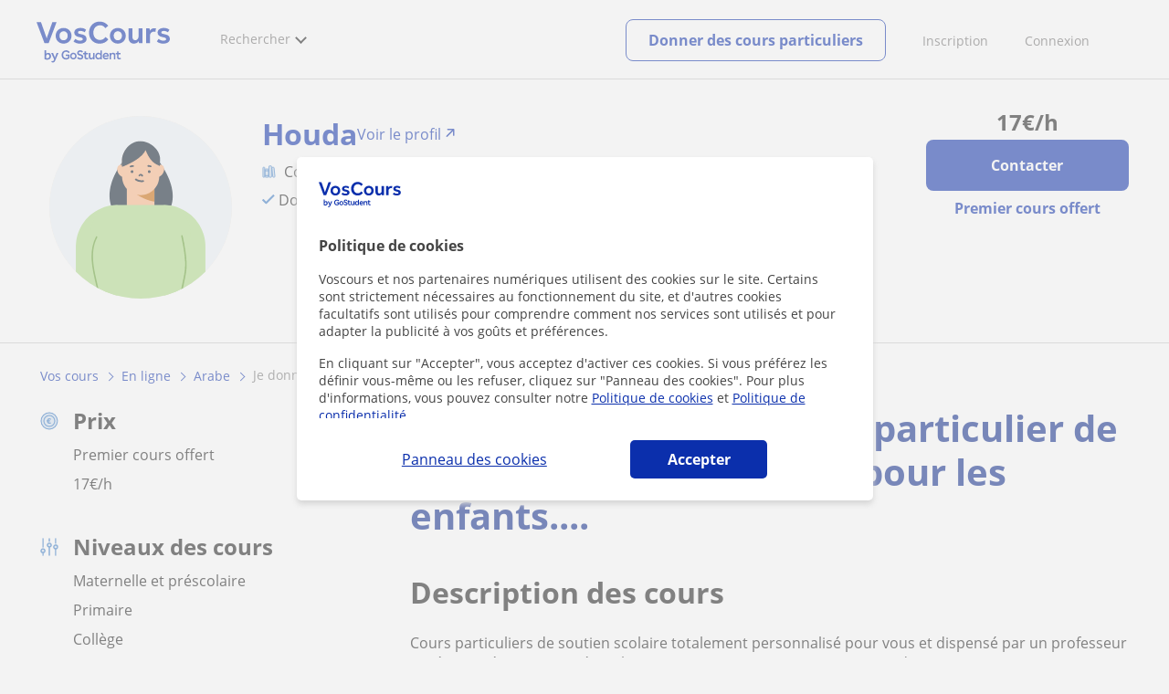

--- FILE ---
content_type: text/html; charset=utf-8
request_url: https://www.voscours.fr/prof-particulier-paris/cours-arabe-particulier-soutien-scolaire-ligne-enfants-3944234
body_size: 19639
content:


<!DOCTYPE html>
<html lang="fr">
<head><meta http-equiv="Content-Type" content="text/html;utf-8" /><title>
	Je Donne Des Cours Arabe Particulier De Soutien Scolaire En Ligne Pour Les Enfants
</title><meta name="viewport" content="width=device-width" /><meta name="robots" content="index,follow"/>
<meta name="Description" content="Cours particuliers en ligne: je donne des cours arabe particulier de soutien scolaire en ligne pour les enfants.... . Houda, prof particulier d'Arabe"/>
<meta name="facebook-domain-verification" content="811xxaofqpnqxp1k29shmtvz6lnjor"/>
<link rel="canonical" href="https://www.voscours.fr/prof-particulier-paris/cours-arabe-particulier-soutien-scolaire-ligne-enfants-3944234"/>
<meta property="og:title" content="Je Donne Des Cours Arabe Particulier De Soutien Scolaire En Ligne Pour Les Enfants"/>
<meta property="og:description" content="Cours particuliers en ligne: je donne des cours arabe particulier de soutien scolaire en ligne pour les enfants.... . Houda, prof particulier d'Arabe"/>
<meta property="og:type" content="website" /><meta property="og:url" content="https://www.voscours.fr/prof-particulier-paris/cours-arabe-particulier-soutien-scolaire-ligne-enfants-3944234"/>
<meta property="og:image" content="https://d1reana485161v.cloudfront.net/img/common/avatar_2.svg"/>
<link id="lnkcss" type="text/css" rel="stylesheet" href="https://d1reana485161v.cloudfront.net/tcfr.min.css?v=2308" /><link rel="stylesheet" type="text/css" href="https://d1reana485161v.cloudfront.net/css/teacher-detail.css?v=2308"/>
<link rel="stylesheet" type="text/css" href="https://d1reana485161v.cloudfront.net/css/block-contact.css?v=2308"/>
<link rel="stylesheet" type="text/css" href="https://d1reana485161v.cloudfront.net/css/block-other-teachers.css?v=2308"/>
<meta http-equiv="X-UA-Compatible" content="IE=edge" /><link rel="icon" type="image/png" href="https://d1reana485161v.cloudfront.net/i/favicon-francia-belgica.png">
</head>
<body id="body" class="desk footer2 country_fr country_studentpass_active nob portalFR tc-reset" data-portalid="11" data-current-website-area="15">
    
    <div id="pp"></div>
    <div id="wrapper" class="flex">
        <header id="header" class="header2 v3">
    <div class="shell-lg">
        <section class="header-web">
            <div id="logo">
                <a href="/" id="lnkhome" title="Cours particuliers">
                    <img src="https://d1reana485161v.cloudfront.net/i/logo_voscours_v3.svg" id="imglogo" width="159" height="60" alt="Voscours.fr" />
                </a>
            </div>
            <div class="barra-vertical"></div>
            <div id="navcustom" class="navigation-web">
                <nav class="men">
                    <ul>
                        <li id="menuSearchers" class="menu menu-searchers">
                            <span class="menu-title">Rechercher</span>
                            <div id="navmainsearchers" class="submenu lang_fr">
                                <div class="submenu-title">
                                    <span class="submenu-title-txt dblock bold">Des milliers de profs</span>
                                </div>
                                <div class="submenu-items ovhid">
                                    <ul class="col_l fl_l">
                                        <li id="li1">
                                            <a href="/annonces/profs-particuliers">
                                                
                                                Cours particuliers
                                            </a>
                                        </li>
                                        <li id="li2">
                                            <a href="/online/">
                                                
                                                Cours particuliers en ligne
                                            </a>
                                        </li>
                                        <li id="li3">
                                            <a href="/pour-entreprises/">
                                                
                                                Cours en entreprise
                                            </a>
                                        </li>
                                    </ul>
                                    <ul class="col_r fl_r">
                                        <li id="li4">
                                            <a href="/academies/">
                                                <svg id="header_academia" style="color:#A3A5AB;;fill:currentcolor" width="24px" height="24px" viewBox="0 0 22 22" xmlns="http://www.w3.org/2000/svg" ><g id='wireframes' stroke='none' stroke-width='1' fill='none' fill-rule='evenodd'><g id='Header-' transform='translate(-165.000000, -283.000000)' fill='#A3A5AB'><g id='Group-20' transform='translate(145.000000, 61.000000)'><g id='Group-13' transform='translate(20.000000, 222.000000)'><g id='Academia'><path d='M11.28325,21.430275 L13.18675,21.430275 L13.18675,14.129525 L11.28325,14.129525 L11.28325,21.430275 Z M8.81325,21.430275 L10.71675,21.430275 L10.71675,14.129525 L8.81325,14.129525 L8.81325,21.430275 Z M11,5.181775 L15.70125,8.262275 L15.70125,12.126275 C15.70125,12.275525 15.83625,12.411275 15.9845,12.411275 L18.62275,12.411275 L18.62275,21.430275 L13.7535,21.430275 L13.7535,13.844525 C13.7535,13.695525 13.6185,13.559775 13.47,13.559775 L8.53,13.559775 C8.3815,13.559775 8.2465,13.695525 8.2465,13.844525 L8.2465,21.430275 L3.386,21.430275 L3.386,12.411275 L6.02425,12.411275 C6.17275,12.411275 6.30775,12.275525 6.30775,12.126275 L6.30775,8.262275 L11,5.181775 Z M11.28325,0.569775 L14.1695,0.569775 L14.1695,2.038775 L11.28325,2.038775 L11.28325,0.569775 Z M10.938,2.5e-05 C10.80825,0.008025 10.7135,0.154275 10.71675,0.285025 L10.71675,4.692025 L5.865,7.870525 C5.78775,7.923275 5.7395,8.016775 5.741,8.110775 L5.741,11.841275 L3.10275,11.841275 C2.9545,11.841275 2.8195,11.977025 2.8195,12.126275 L2.8195,21.430275 L0.28725,21.430275 C0.13775,21.427775 0,21.564525 0,21.715025 C0,21.865525 0.13775,22.002025 0.28725,22.000025 L21.71275,22.000025 C21.86225,22.002525 22,21.865525 22,21.715025 C22,21.564525 21.86225,21.428025 21.71275,21.430275 L19.1895,21.430275 L19.1895,12.126275 C19.1895,11.977025 19.0545,11.841275 18.90625,11.841275 L16.26775,11.841275 L16.26775,8.110775 C16.26775,8.015275 16.2155,7.921275 16.135,7.870525 L11.28325,4.683025 L11.28325,2.608775 L14.45275,2.608775 C14.60125,2.608775 14.73625,2.473025 14.73625,2.323775 L14.73625,0.285025 C14.73625,0.135775 14.60125,2.5e-05 14.45275,2.5e-05 L10.938,2.5e-05 Z' id='Fill-1'></path><path d='M11.0019,8.0103 C12.08315,8.0103 12.94715,8.88905 12.94715,9.96655 C12.94715,11.0553 12.08315,11.9328 11.0019,11.9328 C9.92065,11.9328 9.05665,11.0553 9.05665,9.96655 C9.05665,8.88905 9.92065,8.0103 11.0019,8.0103 M11.0019,7.44055 C9.61365,7.44055 8.49015,8.5808 8.49015,9.96655 C8.49015,11.36105 9.61365,12.50255 11.0019,12.50255 C12.39015,12.50255 13.51365,11.36105 13.51365,9.96655 C13.51365,8.5808 12.39015,7.44055 11.0019,7.44055' id='Fill-3'></path><path d='M10.9975,8.587275 C10.84125,8.589775 10.7165,8.719025 10.7185,8.876275 L10.7185,9.966525 C10.71875,10.123775 10.8455,10.251275 11.002,10.251275 L12.096,10.251275 C12.2525,10.254775 12.382,10.130025 12.3855,9.972775 C12.389,9.815275 12.26475,9.685025 12.10825,9.681525 C12.10425,9.681525 12.10025,9.681525 12.096,9.681525 L11.28525,9.681525 L11.28525,8.876275 C11.2875,8.718775 11.1625,8.589525 11.006,8.587275 C11.003,8.587275 11.00025,8.587275 10.9975,8.587275' id='Fill-4'></path><path d='M4.95075,15.991025 L6.8335,15.991025 L6.8335,14.097525 L4.95075,14.097525 L4.95075,15.991025 Z M4.6675,13.527775 C4.51125,13.527775 4.38425,13.655525 4.38425,13.812775 L4.38425,16.276025 C4.38425,16.433275 4.51125,16.560775 4.6675,16.560775 L7.117,16.560775 C7.2735,16.560775 7.40025,16.433275 7.40025,16.276025 L7.40025,13.812775 C7.40025,13.655525 7.2735,13.527775 7.117,13.527775 L4.6675,13.527775 Z' id='Fill-5'></path><path d='M4.95075,19.837275 L6.8335,19.837275 L6.8335,17.943775 L4.95075,17.943775 L4.95075,19.837275 Z M4.6675,17.374025 C4.51125,17.374025 4.38425,17.501525 4.38425,17.659025 L4.38425,20.122275 C4.38425,20.279525 4.51125,20.407025 4.6675,20.407025 L7.117,20.407025 C7.2735,20.407025 7.40025,20.279525 7.40025,20.122275 L7.40025,17.659025 C7.40025,17.501525 7.2735,17.374025 7.117,17.374025 L4.6675,17.374025 Z' id='Fill-6'></path><path d='M15.18025,15.991025 L17.053,15.991025 L17.053,14.097525 L15.18025,14.097525 L15.18025,15.991025 Z M14.89675,13.527775 C14.7405,13.527775 14.6135,13.655525 14.6135,13.812775 L14.6135,16.276025 C14.6135,16.433275 14.7405,16.560775 14.89675,16.560775 L17.33625,16.560775 C17.49275,16.560775 17.6195,16.433275 17.6195,16.276025 L17.6195,13.812775 C17.6195,13.655525 17.49275,13.527775 17.33625,13.527775 L14.89675,13.527775 Z' id='Fill-7'></path><path d='M15.18025,19.837275 L17.053,19.837275 L17.053,17.943775 L15.18025,17.943775 L15.18025,19.837275 Z M14.89675,17.374025 C14.7405,17.374025 14.6135,17.501525 14.6135,17.659025 L14.6135,20.122275 C14.6135,20.279525 14.7405,20.407025 14.89675,20.407025 L17.33625,20.407025 C17.49275,20.407025 17.6195,20.279525 17.6195,20.122275 L17.6195,17.659025 C17.6195,17.501525 17.49275,17.374025 17.33625,17.374025 L14.89675,17.374025 Z' id='Fill-8'></path></g></g></g></g></g></svg>
                                                <span>
                                                    Académies et écoles
                                                </span>
                                            </a>
                                        </li>
                                        <li id="li5">
                                            <a href="/annonces/eleves">
                                                <svg id="header_students" style="color:#A3A5AB;;fill:currentcolor" width="16px" height="21px" viewBox="0 0 16 21" xmlns="http://www.w3.org/2000/svg" ><g id='wireframes' stroke='none' stroke-width='1' fill='none' fill-rule='evenodd'><g id='Header-' transform='translate(-168.000000, -329.000000)' fill='#A3A5AB'><g id='Group-20' transform='translate(145.000000, 61.000000)'><g id='Group-14' transform='translate(23.000000, 268.000000)'><g id='alumno'><path d='M14.8399,19.7196364 C14.6469,19.9417273 14.3519,20.0639091 14.0095667,20.0639091 L1.72123333,20.0639091 C1.3789,20.0639091 1.0839,19.9417273 0.8909,19.7196364 C0.6979,19.4978636 0.626233333,19.1984545 0.689566667,18.8774091 L1.74156667,13.5249545 C1.88056667,12.8179545 2.63423333,12.2207273 3.3879,12.2207273 L6.0119,12.2207273 L7.5789,14.3974091 L6.66323333,16.8362727 L8.07856667,18.4462727 L9.53323333,16.7557727 L8.34323333,14.3891364 L10.1799,12.2210455 L12.3429,12.2210455 C13.0965667,12.2210455 13.8502333,12.8182727 13.9892333,13.5252727 L15.0412333,18.8777273 C15.1042333,19.1984545 15.0329,19.4975455 14.8399,19.7196364 Z M7.9969,15.1702727 L8.74823333,16.6650909 L8.07323333,17.4497273 L7.42023333,16.7067727 L7.9969,15.1702727 Z M15.6962333,18.7596818 L14.6442333,13.4072273 C14.4469,12.4020909 13.4145667,11.5843636 12.3429,11.5843636 L9.86156667,11.5843636 L7.9699,13.8170455 L6.36223333,11.5840455 L3.3879,11.5840455 C2.31623333,11.5840455 1.2839,12.4017727 1.08623333,13.4069091 L0.0342333333,18.7593636 C-0.0661,19.2700455 0.0559,19.7552727 0.3779,20.1256364 C0.6999,20.496 1.1769,20.6999545 1.72123333,20.6999545 L14.0095667,20.6999545 C14.5539,20.6999545 15.0309,20.496 15.3529,20.1256364 C15.6749,19.7552727 15.7969,19.2703636 15.6962333,18.7596818 Z' id='Fill-1'></path><path d='M2.44656667,3.13027273 L7.86523333,0.702863636 L13.2842333,3.12995455 L11.3202333,3.81213636 C10.4659,2.91772727 9.23556667,2.35168182 7.86523333,2.35168182 C6.4949,2.35168182 5.26456667,2.91772727 4.41023333,3.81213636 L2.44656667,3.13027273 Z M7.86523333,10.5929091 C5.65956667,10.5929091 3.86523333,8.88013636 3.86523333,6.77472727 C3.86523333,4.68681818 5.65956667,2.98836364 7.86523333,2.98836364 C10.0709,2.98836364 11.8652333,4.68681818 11.8652333,6.77472727 C11.8652333,8.88013636 10.0709,10.5929091 7.86523333,10.5929091 Z M3.19856667,6.77472727 C3.19856667,9.23109091 5.2919,11.2292727 7.86523333,11.2292727 C10.4385667,11.2292727 12.5319,9.23109091 12.5319,6.77472727 C12.5319,5.87459091 12.2452333,5.03745455 11.7559,4.33809091 L12.2035667,4.18281818 L12.1935667,4.20922727 C12.2072333,4.21431818 13.5735667,4.75554545 13.9795667,7.66531818 L14.6402333,7.581 C14.3325667,5.37790909 13.4965667,4.36768182 12.9425667,3.92636364 L15.0195667,3.20504545 L7.86523333,0 L0.7109,3.20472727 L3.97456667,4.33809091 C3.48523333,5.03745455 3.19856667,5.87459091 3.19856667,6.77472727 Z' id='Fill-3'></path></g></g></g></g></g></svg>
                                                <span>
                                                    Élèves pour vos cours
                                                </span>
                                            </a>
                                        </li>
                                        
                                    </ul>
                                </div>
                                <div class="submenu-items tb-vs"></div>
                            </div>
                        </li>
                        
                        
                        
                    </ul>
                </nav>
                <nav id="MenuLanding" class="men landing-custom-search">
                    <ul>
                        
                    </ul>
                </nav>
                <nav class="actions">
                    <ul class="ulactions">
                        <li class="menu menu-user">
                            <span class="menu-title">
                                <span class="mainbadge"><span class="gunm js-gunm-total" data-getunreadmsgs="1" data-gunm-api="https://www.tusclases.com/api_common/"></span></span>
                                <span class="nav-photouser dinline">
                                    <img data-iurl="https://d1reana485161v.cloudfront.net/i/avatar_blue-min.png" alt="Connexion" /></span>
                                <span id="menutucuenta" class="menu-titletxt dinline">Connexion</span>
                            </span>
                            <div class="submenu actionsmenu">
                                <ul class="ulactionsmenu">
                                    <li class="liuserinfo ovhid nodis">
                                        <div class="dvphoto fl_l"><a href="#" class="lnkchgphoto">Changer</a></div>
                                        <div class="dvbasicinfo fl_l">
                                            <span class="spheadername dblock bold"></span>
                                            <span class="spheaderstars dblock"></span>
                                            <span class="dblock"><a href="#" class="lnkheaderprofile">voir le profil</a></span>
                                        </div>
                                    </li>
                                    <li class="lilogin">
                                        <a id="btnlogin" href="/account" class="btn green-btn btnlogin">Se connecter</a>
                                        <div class="new-register">
                                            <span>Vous êtes nouveau ?</span>
                                            <button data-href="/inscription/?InnerOrigin=28" class="fl_r">s'inscrire </button>
                                        </div>
                                    </li>
                                    
                                    <li class="limensajes subact disabled" data-to="-1">
                                        <button data-href="/account/messaging" class="apnolnk">
                                            <div class="dvmessages">
                                                <i class="svg">
                                                    <svg id="mail" style="color:#A3A5AB;fill:currentcolor" width="22px" height="23px" viewBox="0 0 512 512" xmlns="http://www.w3.org/2000/svg" ><path d='m64 128l0 256 384 0 0-256z m192 140l-163-124 326 0z m-176 100l0-214 115 88-68 77 2 2 79-70 48 37 48-37 79 70 2-2-68-77 115-88 0 214z'/></svg>
                                                </i>
                                                <div class="badge"><span class="gunm js-gnum-mesaages" data-getunreadmsgs="1" data-gunm-api="https://www.tusclases.com/api_common/"></span></div>
                                            </div>
                                            Vos messages</button></li>
                                    <li class="limensajes subact disabled" data-to="-1">
                                        <button data-href="/account/notifications" class="apnolnk">
                                            <div class="dvmessages dvnotificacines">
                                                <i class="svg">
                                                    <svg id="notifications" style="color:#A3A5AB;fill:currentcolor" width="21px" height="21px" viewBox="0 0 512 512" xmlns="http://www.w3.org/2000/svg" ><path d='m382 226c0-98-53-131-102-138 0-1 0-1 0-2 0-12-11-22-24-22-13 0-24 10-24 22 0 1 0 1 0 2-49 7-102 41-102 138 0 114-28 126-66 158l384 0c-38-32-66-44-66-158z m-275 142c9-9 17-18 23-32 12-25 17-59 17-110 0-46 13-80 37-101 23-19 52-23 72-23 20 0 49 4 72 23 24 21 37 54 37 101 0 84 15 117 40 142z m149 80c27 0 49-20 52-43l-103 0c2 23 24 43 51 43z'/></svg>
                                                </i>
                                                <div class="badge num"><span class="gunm js-gnum-notif" data-getunreadnotif="1"></span></div>
                                            </div>
                                            Vos notifications</button></li>
                                    <li class="liarea subact disabled" data-to="-1">
                                        <button data-href="/account/" class="apnolnk">
                                            <i class="svg">
                                                <svg id="icon-android-person" style="color:#A3A5AB;fill:currentcolor" width="20px" height="20px" viewBox="0 0 512 512" xmlns="http://www.w3.org/2000/svg" ><path xmlns='http://www.w3.org/2000/svg' d='m256 256c53 0 96-43 96-96 0-53-43-96-96-96-53 0-96 43-96 96 0 53 43 96 96 96z m0 48c-64 0-192 32-192 96l0 48 384 0 0-48c0-64-128-96-192-96z'></path></svg>
                                            </i>
                                            Votre espace personnel
                                        </button>
                                    </li>
                                    
                                    
                                    <li class="lilogout subact disabled center" data-to="-1">
                                        <button data-href="/logout.aspx" class="apnolnk">Se déconnecter</button></li>
                                </ul>
                            </div>
                        </li>
                        <li class="nav-item"><a id="Anunciate" href="/inscription/" class="item-title">Inscription</a></li>
                        <li class="nav-item connectar_direct"><a href="/account" class="item-title">Connexion</a></li>

                        <li class="lipublish" style=""><a id="DarClasesBtn" class="sign-btn lnkcreateacc" href="/donner-cours-particuliers" style="min-width: 185px; justify-content: center; display: flex;"><span id="DarClasesBtnTemplate" style="background-color: #0b2a9359; height: 16px; width: 100%;"></span></a></li>
                    </ul>
                </nav>
            </div>
        </section>
    </div>
    <input type="hidden" class="screenType" />
    <input type="hidden" id="hidtcom" value="Communauté" />
    <input type="hidden" id="hidtmas" value="Plus" />
    <svg id="header_howitworks" style="color:#A3A5AB;display:none;fill:currentcolor" width="22px" height="22px" viewBox="0 0 512 512" xmlns="http://www.w3.org/2000/svg" ><path d='m256 48c-115 0-208 93-208 208 0 115 93 208 208 208 115 0 208-93 208-208 0-115-93-208-208-208z m0 399c-105 0-191-86-191-191 0-105 86-191 191-191 105 0 191 86 191 191 0 105-86 191-191 191z m4-301c-44 0-68 20-68 62l19 0c-1-30 15-46 48-46 23 0 42 16 42 40 0 15-8 27-19 38-23 20-29 36-30 64l19 0c1-26 0-31 23-53 15-14 26-28 26-50 0-35-27-55-60-55z m0 186c-9 0-17 8-17 17 0 9 8 17 17 17 10 0 17-7 17-17 0-9-7-17-17-17z'></path></svg>
    
</header>

        
        
        <div class="shell shellcontent">
            <div id="div_contenido">
                <div id="cph">
                    
    <section id="sectionaddetail" class="tc an-detail announcement-section" itemscope="" itemtype="http://schema.org/ProfessionalService">

    <div id="sticky_wrapper" class="tc-stickybar tc-sticky-top tc-sticky-always-mobile">
        <div id="sticky_desktop" class="tc-wrapper desktop">
            <div class="user">
                <div>
                    <img data-iurl="https://d1reana485161v.cloudfront.net/img/common/avatar_2.svg" class="photo" alt="user photo" width="56" height="56" />
                </div>
                <div>
                    <div class="username">Houda</div>
                    
                </div>
            </div>
            <div class="cta">
                <div class="price">
                    <strong><b>17</b>€</strong>/h
                </div>
                <a id="link_contact_1" class="tc-button primary popup-toggler">Contacter</a>
                <div id="lit_class_free_1" class="free">1er cours offert</div>
            </div>
        </div>
        
    </div>

    

<div class="profile tc-stickybar-toggler v1">
    <div class="img-mobile" id="img_perfil_5" style="background-image: url('https://d1reana485161v.cloudfront.net/img/common/avatar_2.svg')">
        
    </div>
                
    <div class="tc-wrapper tc-grid">
        <div class="tc-col d-1 ds-0 arrow-left">
            <a id="arrow_left" href="#">
                <img data-onlysrc="true" width="17" height="15" data-iurl="https://d1reana485161v.cloudfront.net/img/icons/arrowleft.svg" alt="Antérieur" /></a>
        </div>
        <div class="tc-col d-2 ds-3 t-4 m-0 img">
            <img alt="teacher" data-iurl="https://d1reana485161v.cloudfront.net/img/common/avatar_2.svg" />
            <div>
                
            </div>
        </div>
        <div class="tc-col d-8 ds-9 t-8 m-12">

            <div class="cta cta-1">
                <div class="price">
                    <strong><b>17</b>€</strong>/h
                </div>
                <a id="link_contact_3" class="tc-button primary popup-toggler contact">Contacter</a>
                <div id="lit_class_free_3" class="free">Premier cours offert</div>
                <div id="academy_logo" class="academy-logo"></div>
            </div>

            <div class="info">
                <div class="line1">
                    
                    <div id="logo_academy_link_profile" class="non-academy">
                        
                        <div class="name_link_profile"><a id="lnkProfile" class="tc-text-h2 name-link" href="/professeur/houda-4489768.htm"><span class='user-name'>Houda</span><span class='link-to-profile'>Voir le profil</span></a></div>
                    </div>
                    
                    

                    
                </div>

                

                <div class="line3">
                    <span class="subject">
                        Cours particuliers de Arabe</span>

                    
                </div>

                <div class="line4">
                    <span class="tip" id="tip_verified">
                        <img data-onlysrc="true" alt="verified" width="14" height="11" data-iurl="https://d1reana485161v.cloudfront.net/img/icons/verified.svg" alt="Données vérifiées" />
                        <span>Données vérifiées</span></span>
                    <span id="tip_time" class="tip">
                        <img data-onlysrc="true" alt="time" width="14" height="11" data-iurl="https://d1reana485161v.cloudfront.net/img/icons/time.svg" alt="Expérience" />
                        <span>
                            3 ans d'expérience en tant que professeur</span></span>
                    
                    
                </div>
            </div>

            

        </div>
        <div class="tc-col d-1 ds-0 arrow-right">
            <a id="arrow_right" href="#">
                <img data-onlysrc="true" data-iurl="https://d1reana485161v.cloudfront.net/img/icons/arrowright.svg" alt="Suivant" /></a>
        </div>
    </div>
    
</div>
    

    <div id="pathDesktop" class="tc-wrapper tc-grid path">
        <div class="tc-col d-12 ds-12 links">
            <ul id="ariadna" itemscope itemtype="http://schema.org/BreadcrumbList"><li itemprop="itemListElement" itemscope itemtype="http://schema.org/ListItem"><a href="/" itemprop="item" title="Cours particuliers"><span itemprop="name">Vos cours</span><meta itemprop="position" content="1"/></a></li><li itemprop="itemListElement" itemscope itemtype="http://schema.org/ListItem"><a href="/online/" itemprop="item" title="Cours en ligne"><span itemprop="name">En ligne</span><meta itemprop="position" content="2"/></a></li><li itemprop="itemListElement" itemscope itemtype="http://schema.org/ListItem"><a href="/online/arabe" itemprop="item" title="Cours de Arabe en ligne"><span itemprop="name">Arabe</span><meta itemprop="position" content="3"/></a></li><li>je donne des cours arabe particulier de soutien scolaire en ...</li></ul>
        </div>
    </div>

    <div class="tc-wrapper tc-grid grid-cards">
        <div class="tc-col tc-col-left d-3 ds-4 t-12">
            <div class="div-origin"></div>
            


<div class="tc-card tc-card--bordered tc-card--stretch infos">
    <div id="prix" class="item">
        <div class="icon">
            <img width="20" height="20" data-onlysrc="true" data-iurl="https://d1reana485161v.cloudfront.net/img/icons/coin.svg" alt="Prix" />
        </div>
        <div class="txt">
            <div class="tc-text-h3">Prix</div>
            <div id="lit_class_free_4">Premier cours offert</div>
            <div>
                <b>17</b>€/h
            </div>
            
        </div>
    </div>
    
    
    
    <div id="item_niveles" class="item">
        <div class="icon">
            <img width="20" height="20" data-onlysrc="true" data-iurl="https://d1reana485161v.cloudfront.net/img/icons/levels.svg" alt="Niveaux des cours" />
        </div>
        <div class="txt">
            <div class="tc-text-h3">Niveaux des cours</div>

            <div>Maternelle et préscolaire</div><div>Primaire</div><div>Collège</div><div>Lycée</div><div>Université</div><div>Adultes</div>
        </div>
    </div>
    
    
    
</div>


            
            
            <div id="disponibilidad" class="tc-card tc-card--bordered tc-card--stretch disponibilidad">

    <div id="titledisponibilidad" class="tc-text-h3">Disponibilité</div>
    <table>
        <tr>
            <td class="tit"></td>
            <td>Lu</td>
            <td>Ma</td>
            <td>Me</td>
            <td>Je</td>
            <td>Ve</td>
            <td>Sa</td>
            <td>Di</td>
        </tr>
        <tr>
            <td class="tit">Matin</td>
            
            <td><span></span></td>
            
            <td><span></span></td>
            
            <td><span></span></td>
            
            <td><span></span></td>
            
            <td><span></span></td>
            
            <td><span></span></td>
            
            <td><span></span></td>
            
        </tr>
        <tr>
            <td class="tit">Midi</td>
            
            <td><span></span></td>
            
            <td><span></span></td>
            
            <td><span></span></td>
            
            <td><span></span></td>
            
            <td><span></span></td>
            
            <td><span></span></td>
            
            <td><span></span></td>
            
        </tr>
        <tr>
            <td class="tit">Après-midi</td>
            
            <td><span></span></td>
            
            <td><span></span></td>
            
            <td><span></span></td>
            
            <td><span></span></td>
            
            <td><span></span></td>
            
            <td><span></span></td>
            
            <td><span></span></td>
            
        </tr>
    </table>
</div>
            
            

<div class="tc-card tc-card--bordered tc-card--stretch card-share">
    <div class="tc-text-h3">Partagez ce professeur</div>
    <div class="social">
        <a href="https://api.whatsapp.com/send?text=https%3a%2f%2fwww.voscours.fr%2fprof-particulier-paris%2fcours-arabe-particulier-soutien-scolaire-ligne-enfants-3944234">
            <img data-onlysrc="true" data-iurl="https://d1reana485161v.cloudfront.net/img/icons/whatsapp.svg" alt="Whatsapp" width="18" height="18" /></a>
        <a href="https://www.facebook.com/share.php?u=https%3a%2f%2fwww.voscours.fr%2fprof-particulier-paris%2fcours-arabe-particulier-soutien-scolaire-ligne-enfants-3944234">
            <img data-onlysrc="true" data-iurl="https://d1reana485161v.cloudfront.net/img/icons/facebook.svg" alt="Facebook" width="8" height="16" /></a>
        <a href="https://www.linkedin.com/shareArticle?mini=true&url=https%3a%2f%2fwww.voscours.fr%2fprof-particulier-paris%2fcours-arabe-particulier-soutien-scolaire-ligne-enfants-3944234&title=Houda#">
            <img data-onlysrc="true" data-iurl="https://d1reana485161v.cloudfront.net/img/icons/linkedin.svg" alt="LinkedIn" width="15" height="14" /></a>
        <a href="https://twitter.com/share?url=https%3a%2f%2fwww.voscours.fr%2fprof-particulier-paris%2fcours-arabe-particulier-soutien-scolaire-ligne-enfants-3944234&text=Voscours - Houda">
            <img data-onlysrc="true" data-iurl="https://d1reana485161v.cloudfront.net/img/icons/twitter.svg" alt="Twitter" width="14" height="12" /></a>
    </div>
</div>

            
        </div>
        <div class="tc-col d-1 t-0"></div>
        <div class="tc-col d-8 ds-7 t-12">
            <div class="cards-wrapper">
                <div class="div-destiny"></div>
                
                
                
                
                
                <div id="card_ad_title" class="tc-card tc-card--bordered card-title">
                    <h1 class="tc-text-h1" itemprop="name">Je donne des cours arabe particulier de soutien scolaire en ligne pour les enfants.... </h1>
                </div>
                <div id="card_ad_description" class="tc-card tc-card--bordered card-ad-description">
                    <div class="tc-text-h2 card-title">Description des cours</div>
                    <div class="card-text">
                        Cours particuliers de soutien scolaire totalement personnalisé pour vous et dispensé par un professeur expérimenté et passionné par l enseignement.comment puis-je vous aider? Contactez-moi!
                    </div>
                </div>
                
                
                
                
                <div id="card_recs" class="tc-card tc-card--bordered card-recs">
                    <div class="tc-text-h2 card-title">Reconnaissances</div>
                    <div class="card-text">
                        
                        <div id="profileBlock" class="profileBlock">
                            <div class="photoBlock">
                                <img data-iurl="https://d1reana485161v.cloudfront.net/img/common/avatar_2.svg" class="photo" alt="user photo" width="56" height="56" />
                            </div>
                            <div class="text">
                                <strong>Tu veux en savoir plus sur Houda ?</strong>
                                <div>
                                    <p>
                                        <img data-onlysrc="true" alt="verified" width="14" height="11" data-iurl="https://d1reana485161v.cloudfront.net/img/icons/verified.svg" alt="Données vérifiées" />
                                        Données vérifiées
                                    </p>
                                    
                                </div>
                            </div>
                            <div class="btnBlock">
                                <a href="/professeur/houda-4489768.htm" class="btn">Voir le profil</a>
                            </div>
                        </div>
                    </div>
                </div>
                
                
                

                

<div class="tc-card card-contact" id="contactar2">
    <div class="user-info">
        <h2 class="card-title">Contactez Houda</h2>
        <div class="prices">
            
                <div class="hourly-rate">
                    <span class="title">Tarif horaire</span>
                    <span class="number">
                        <b>17</b>€/h
                    </span>
                </div>
            
            <div id="lit_class_free_5" class="free">1er cours offert</div>
        </div>
    </div>
    <div class="contact-details">
        <div class="logged-user">
            <div class="logged-as">Vous êtes connecté/e en tant que</div>
            <div class="log-out" href="#">Vous n'êtes pas {0} ?</div>
        </div>

        <div class="no-logged-user">
            <input type="text" id="input_contact_name" class="tc-input tc-input--full name" placeholder="Prénom" />
            <input type="email" id="input_contact_email" class="tc-input tc-input--full email" placeholder="E-mail" />
        </div>
        <select name="ctl00$m$ctl00$contact$prefixPhoneList" id="prefixPhoneList">
	<option value="+34">Espagne +34</option>
	<option value="+54">Argentine +54</option>
	<option value="+56">Chili +56</option>
	<option value="+52">Mexique +52</option>
	<option selected="selected" value="+33">France +33</option>
	<option value="+593">Equateur +593</option>
	<option value="+57">Colombie +57</option>
	<option value="+51">P&#233;rou +51</option>
	<option value="+39">Italie +39</option>
	<option value="+598">Uruguay +598</option>
	<option value="+58">Venezuela +58</option>
	<option value="+506">Costa Rica +506</option>
	<option value="+55">Br&#233;sil +55</option>
	<option value="+351">Portugal +351</option>
	<option value="+32">Belgique +32</option>
	<option value="+41">Suisse +41</option>
	<option value="+44">Royaume-Uni +44</option>
	<option value="+1">USA +1</option>
	<option value="+49">Allemagne +49</option>
	<option value="+43">Autriche +43</option>
	<option value="+359">Bulgarie +359</option>
	<option value="+385">Croatie +385</option>
	<option value="+357">Chypre +357</option>
	<option value="+420">Tch&#233;quie +420</option>
	<option value="+45">Danemark +45</option>
	<option value="+372">Estonie +372</option>
	<option value="+358">Finlande +358</option>
	<option value="+30">Gr&#232;ce +30</option>
	<option value="+36">Hongrie +36</option>
	<option value="+353">Irlande +353</option>
	<option value="+370">Lituanie +370</option>
	<option value="+352">Luxembourg +352</option>
	<option value="+371">Lettonie +371</option>
	<option value="+356">Malta +356</option>
	<option value="+31">Netherlands +31</option>
	<option value="+48">Pologne +48</option>
	<option value="+40">Roumanie +40</option>
	<option value="+46">Su&#232;de +46</option>
	<option value="+386">Slov&#233;nie +386</option>
	<option value="+421">Slovaquie +421</option>
	<option value="+93">Afghanistan +93</option>
	<option value="+358">&#206;les &#197;land +358</option>
	<option value="+355">Albanie +355</option>
	<option value="+376">Andorra +376</option>
	<option value="+244">Angola +244</option>
	<option value="+1-264">Anguilla +1-264</option>
	<option value="+672">Antarctique +672</option>
	<option value="+1-268">Antigua et Barbuda +1-268</option>
	<option value="+966">Arabie Saoudite +966</option>
	<option value="+213">Alg&#233;rie +213</option>
	<option value="+374">Arm&#233;nie +374</option>
	<option value="+297">Aruba +297</option>
	<option value="+61">Australie +61</option>
	<option value="+994">Azerba&#239;djan +994</option>
	<option value="+1-242">Bahamas +1-242</option>
	<option value="+880">Bangladesh +880</option>
	<option value="+1-246">Barbade +1-246</option>
	<option value="+973">Bahre&#239;n +973</option>
	<option value="+501">Belize +501</option>
	<option value="+229">B&#233;nin +229</option>
	<option value="+1-441">Bermudes +1-441</option>
	<option value="+375">Bi&#233;lorussie +375</option>
	<option value="+591">Bolivie +591</option>
	<option value="+599">Bonaire, San Eustaquio y Saba +599</option>
	<option value="+387">Bosnie Herz&#233;govine +387</option>
	<option value="+267">Botswana +267</option>
	<option value="+673">Brunei +673</option>
	<option value="+226">Burkina Faso +226</option>
	<option value="+257">Burundi +257</option>
	<option value="+975">Bhoutan +975</option>
	<option value="+238">Cap Vert +238</option>
	<option value="+855">Cambodge +855</option>
	<option value="+237">Cameroun +237</option>
	<option value="+1">Canada +1</option>
	<option value="+974">Qatar +974</option>
	<option value="+235">Tchad +235</option>
	<option value="+86">China +86</option>
	<option value="+269">Comores +269</option>
	<option value="+850">Cor&#233;e du Nord +850</option>
	<option value="+82">Cor&#233;e du Sud +82</option>
	<option value="+225">C&#244;te d&#39;Ivoire +225</option>
	<option value="+53">Cuba +53</option>
	<option value="+5999">Curazao +5999</option>
	<option value="+1-767">Dominique +1-767</option>
	<option value="+20">Egypte +20</option>
	<option value="+503">El Salvador +503</option>
	<option value="+971">&#201;mirats Arabes +971</option>
	<option value="+291">&#201;rythr&#233;e +291</option>
	<option value="+251">&#201;thiopie +251</option>
	<option value="+63">Philippines +63</option>
	<option value="+679">Fidji +679</option>
	<option value="+241">Gabon +241</option>
	<option value="+220">Gambie +220</option>
	<option value="+995">G&#233;orgie +995</option>
	<option value="+233">Ghana +233</option>
	<option value="+350">Gibraltar +350</option>
	<option value="+1">Grenade +1</option>
	<option value="+299">Groenland +299</option>
	<option value="+590">Guadeloupe +590</option>
	<option value="+1-671">Guam +1-671</option>
	<option value="+502">Guatemala +502</option>
	<option value="+594">Guyane fran&#231;aise +594</option>
	<option value="+44">Guernsey +44</option>
	<option value="+224">Guin&#233;e +224</option>
	<option value="+245">Guin&#233;e Bissau +245</option>
	<option value="+240">Guin&#233;e &#233;quatoriale +240</option>
	<option value="+592">Guyana +592</option>
	<option value="+509">Ha&#239;ti +509</option>
	<option value="+504">Honduras +504</option>
	<option value="+852">Hong Kong +852</option>
	<option value="+91">India +91</option>
	<option value="+62">Indon&#233;sie +62</option>
	<option value="+964">Irak +964</option>
	<option value="+98">Iran +98</option>
	<option value="+47">&#206;le Bouvet +47</option>
	<option value="44">Isla de Man 44</option>
	<option value="+61">&#206;le de No&#235;l +61</option>
	<option value="+354">Islande +354</option>
	<option value="+1-345">Islas Caim&#225;n +1-345</option>
	<option value="+61">&#206;les Cocos +61</option>
	<option value="+682">&#206;les Cook +682</option>
	<option value="+298">&#206;les F&#233;ro&#233; +298</option>
	<option value="+500">&#206;les de G&#233;orgie du Sud et Sandwich du Sud +500</option>
	<option value="+672">&#206;les Heard et MacDonald +672</option>
	<option value="+500">&#206;les Malouines +500</option>
	<option value="+1-670">&#206;les  Mariannes du Nord +1-670</option>
	<option value="+692">&#206;les Marshall +692</option>
	<option value="+870">&#206;les Pitcairn +870</option>
	<option value="+667">&#206;les Salomon +667</option>
	<option value="+1-340">&#206;les Turques et Ca&#239;ques +1-340</option>
	<option value="+246">Islas Ultramarinas Menores de los Estados Unidos +246</option>
	<option value="+1-284">&#206;les Vierges britanniques +1-284</option>
	<option value="+1-340">Islas V&#237;rgenes de los Estados Unidos +1-340</option>
	<option value="+972">Israel +972</option>
	<option value="+1-876">Jama&#239;que +1-876</option>
	<option value="+81">Japon +81</option>
	<option value="+44">Jersey +44</option>
	<option value="+962">Jordan +962</option>
	<option value="+7">Kazakhstan +7</option>
	<option value="+254">Kenya +254</option>
	<option value="+261">Kirghizistan +261</option>
	<option value="+686">Kiribati +686</option>
	<option value="+965">Kuwait +965</option>
	<option value="+856">Laos +856</option>
	<option value="+266">Lesotho +266</option>
	<option value="+961">Liban +961</option>
	<option value="+231">Lib&#233;ria +231</option>
	<option value="+218">Libye +218</option>
	<option value="+423">Liechtenstein +423</option>
	<option value="+853">Macao +853</option>
	<option value="+389">Macedonia del Norte +389</option>
	<option value="+261">Madagascar +261</option>
	<option value="+60">Malaisie +60</option>
	<option value="+265">Malawi +265</option>
	<option value="+960">Maldives +960</option>
	<option value="+223">Mali +223</option>
	<option value="+212">Maroc +212</option>
	<option value="+596">Martinique +596</option>
	<option value="+230">Maurice +230</option>
	<option value="+222">Mauritanie +222</option>
	<option value="+262">Mayotte +262</option>
	<option value="+691">Micron&#233;sie +691</option>
	<option value="+373">Moldavie +373</option>
	<option value="+377">Monaco +377</option>
	<option value="+976">Mongolie +976</option>
	<option value="+382">Mont&#233;n&#233;gro +382</option>
	<option value="+1-664">Montserrat +1-664</option>
	<option value="+258">Mozambique +258</option>
	<option value="+95">Myanmar +95</option>
	<option value="+264">Namibie +264</option>
	<option value="+674">Nauru +674</option>
	<option value="+977">N&#233;pal +977</option>
	<option value="+505">Nicaragua +505</option>
	<option value="+562">Niger +562</option>
	<option value="+234">Nigeria +234</option>
	<option value="+683">Niue +683</option>
	<option value="+672">&#206;le Norfolk +672</option>
	<option value="+47">Norway +47</option>
	<option value="+687">Nouvelle-Cal&#233;donie +687</option>
	<option value="+64">New Zealand +64</option>
	<option value="+968">Oman +968</option>
	<option value="+92">Pakistan +92</option>
	<option value="+680">Palaos +680</option>
	<option value="+970">Palestine +970</option>
	<option value="+507">Panama +507</option>
	<option value="+675">Papouasie-Nouvelle-Guin&#233;e +675</option>
	<option value="+595">Paraguay +595</option>
	<option value="+689">Polyn&#233;sie fran&#231;aise +689</option>
	<option value="+1">Puerto Rico +1</option>
	<option value="+212">Sahara occidental +212</option>
	<option value="+236">R&#233;publique centrafricaine +236</option>
	<option value="+242">Congo +242</option>
	<option value="+243">R&#233;publique d&#233;mocratique du Congo +243</option>
	<option value="+1-809">R&#233;publique Dominicaine +1-809</option>
	<option value="+262">R&#233;union +262</option>
	<option value="+250">Rwanda +250</option>
	<option value="+7">Russie +7</option>
	<option value="+685">Samoa +685</option>
	<option value="+1-684">Samoa am&#233;ricaines +1-684</option>
	<option value="+590">San Bartolom&#233; +590</option>
	<option value="+1-869">Saint-Christophe-et-Ni&#233;v&#232;s +1-869</option>
	<option value="+378">Saint-Marin +378</option>
	<option value="+1-599">San Mart&#237;n +1-599</option>
	<option value="+508">Saint-Pierre-et-Miquelon +508</option>
	<option value="+1-784">Saint-Vincent-et-les-Grenadines +1-784</option>
	<option value="+290">Sainte-H&#233;l&#232;ne +290</option>
	<option value="+1-758">Sainte-Lucie +1-758</option>
	<option value="+239">Sao Tom&#233;-et-Principe +239</option>
	<option value="+221">S&#233;n&#233;gal +221</option>
	<option value="+381">Serbie +381</option>
	<option value="+248">Seychelles +248</option>
	<option value="+232">Sierra Leone +232</option>
	<option value="+65">Singapur +65</option>
	<option value="+1-721">San Mart&#237;n +1-721</option>
	<option value="+963">Syrie +963</option>
	<option value="+252">Somalie +252</option>
	<option value="+94">Sri Lanka +94</option>
	<option value="+268">Eswatini +268</option>
	<option value="+27">Afrique du Sud +27</option>
	<option value="+249">Soudan +249</option>
	<option value="+211">Sud&#225;n del Sur +211</option>
	<option value="+597">Suriname +597</option>
	<option value="+47">Svalbard et Jan Mayen +47</option>
	<option value="+66">Tha&#239;lande +66</option>
	<option value="+886">Ta&#239;wan +886</option>
	<option value="+255">Tanzanie +255</option>
	<option value="+992">Tadjikistan +992</option>
	<option value="+246">Territoire britannique de l&#39;oc&#233;an Indien +246</option>
	<option value="+262">Terres australes et antarctiques fran&#231;aises +262</option>
	<option value="+670">Timor oriental +670</option>
	<option value="+228">Togo +228</option>
	<option value="+690">Tokelau +690</option>
	<option value="+676">Tonga +676</option>
	<option value="+1-868">Trinit&#233;-et-Tobago +1-868</option>
	<option value="+216">Tunisie +216</option>
	<option value="+993">Turkm&#233;nistan +993</option>
	<option value="+90">Turquie +90</option>
	<option value="+688">Tuvalu +688</option>
	<option value="+380">Ukraine +380</option>
	<option value="+256">Ouganda +256</option>
	<option value="+998">Ouzb&#233;kistan +998</option>
	<option value="+678">Vanuatu +678</option>
	<option value="+379">Cit&#233; du Vatican +379</option>
	<option value="+84">Vi&#234;t Nam +84</option>
	<option value="+681">Wallis-et-Futuna +681</option>
	<option value="+967">Y&#233;men +967</option>
	<option value="+253">Djibouti +253</option>
	<option value="+260">Zambie +260</option>
	<option value="+263">Zimbabwe +263</option>
</select>
        
        <input type="tel" id="input_contact_tel" class="tc-input tc-input--full phone" placeholder="Votre téléphone" maxlength="19" />

        

        
        <textarea id="input_contact_text" class="tc-input tc-input--full"  placeholder="Bonjour ! J'aimerais en savoir plus sur vos disponibilités et vos tarifs. Merci d'avance.">Bonjour ! J'aimerais en savoir plus sur vos disponibilités et vos tarifs. Merci d'avance.</textarea>

        

        <label class="tc-label terms" for="terms_checkbox">
            <span/information/cgu-eleves.aspx>En cliquant sur l'un des deux boutons, vous acceptez nos <a href="/information/cgu-eleves.aspx"/information/cgu-eleves.aspx target="_blank">mentions légales</a> et de <a href="/information/politiquedonnees.aspx"/information/cgu-eleves.aspx target="_blank">confidentialité</a></span>
        </label>

        <button id="btnContactar" class="tc-button primary">Contacter maintenant</button>

        
    </div>

    

    <input name="ctl00$m$ctl00$contact$contact_user_id" type="hidden" id="contact_user_id" value="4489768" />
    <input name="ctl00$m$ctl00$contact$contact_ad_id" type="hidden" id="contact_ad_id" value="3944234" />
    <input name="ctl00$m$ctl00$contact$IdAnuncio" type="hidden" id="IdAnuncio" value="3944234" />
    <input name="ctl00$m$ctl00$contact$recaptchav3Key" type="hidden" id="recaptchav3Key" />
    <input name="ctl00$m$ctl00$contact$top_email_domains" type="hidden" id="top_email_domains" value="gmail.com,hotmail.fr,yahoo.fr,hotmail.com,orange.fr" />    
    <input name="ctl00$m$ctl00$contact$prefix_phone_ad_and_profile_active" type="hidden" id="prefix_phone_ad_and_profile_active" value="True" />
    <input name="ctl00$m$ctl00$contact$is_distrito_select_active" type="hidden" id="is_distrito_select_active" value="False" />
</div>
            </div>

            <div id="report_error" class="error" data-u="4489768">
                <img alt="dislike" data-iurl="https://d1reana485161v.cloudfront.net/img/icons/dislike.svg" />
                <span>Des problèmes avec ce profil ? <a href="javascript:;">Signalez-le</a></span>
                <span class="gracias">Merci beaucoup pour votre aide</span>
            </div>

            
        </div>
    </div>

    

    <div id="w_other_teachers" class="w-other-teachers">
        <div id="other_teachers" class="tc-wrapper tc-grid other-teachers">
    <div class="tc-col d-1 ds-0"></div>
    <div class="tc-col d-10 ds-12">
        <h2 class="intro">
            Autres professeurs d'Arabe en ligne susceptibles de vous intéresser
        </h2>

        <div class="slider">
            
            <div class="wrapper">
                
                        <a href="/online/arabe/professeur-particulier-cours-arabe-anglais-niveau-primaire-secondaire-6642136" id="item1" class="item">
                            <div class="picture">
                                <div class="photo">
                                    
                                    <img id="photo" data-onlysrc="true" alt="user" class="photo" data-iurl="https://d131oejryywhj7.cloudfront.net/p/api/usuario/dup/5kxvCzNN3kg3rN2F-c_uRoh5gKye9sut0.jpg/190x190cut/?s=l&amp;r=1" />
                                </div>
                            </div>
                            <div class="tc-card tc-card--bordered tc-card--stretch">
                                <div class="username tc-text-h3">Manel</div>
                                <div class="free">Premier cours offert</div>
                                <div class="price"><b>25</b>€/h</div>
                                <div class="title">Professeur particulier donne des cours d'arabe et d'anglais pour niveau primaire et secondaire</div>
                                <div class="description">
                                    <img alt="quotes" data-iurl="https://d1reana485161v.cloudfront.net/img/icons/quotationsmarks.svg" />
                                    <div class="txt">
                                        <div class="op">**Professeur particulier donne des cours d'arabe et d'anglais pour niveau primaire e...</div>
                                    </div>
                                </div>
                                <div class="where">
                                    <img alt="location" data-iurl="https://d1reana485161v.cloudfront.net/img/icons/location.svg" />
                                    <span>Mâcon</span>
                                </div>
                                <div class="how">
                                    <img alt="car" data-iurl="https://d1reana485161v.cloudfront.net/img/icons/car.svg" />
                                    <span>Se déplace chez vous</span>
                                </div>
                                
                            </div>
                        </a>
                    
                        <a href="/online/arabe/professeur-egyptien-donne-cours-arabe-litteraire-dialecte-egyptien-soutien-scolaire-remise-a-niveau-aide-a-preparation-2091961" id="item2" class="item">
                            <div class="picture">
                                <div class="photo">
                                    <img id="trusted" alt="trusted" class="trusted" data-iurl="https://d1reana485161v.cloudfront.net/img/icons/trusted.svg" />
                                    <img id="photo" data-onlysrc="true" alt="user" class="photo" data-iurl="https://d131oejryywhj7.cloudfront.net/p/api/usuario/dup/0LmaZYY83UhCetty9H-cTLWD2w42xqAK0.jpg/190x190cut/?s=l&amp;r=1" />
                                </div>
                            </div>
                            <div class="tc-card tc-card--bordered tc-card--stretch">
                                <div class="username tc-text-h3">Badr</div>
                                <div class="free">Premier cours offert</div>
                                <div class="price"><b>40</b>€/h</div>
                                <div class="title">Professeur égyptien donne cours d'arabe littéraire, dialecte égyptien, soutien scolaire, remise à niveau, aide à la préparation de</div>
                                <div class="description">
                                    <img alt="quotes" data-iurl="https://d1reana485161v.cloudfront.net/img/icons/quotationsmarks.svg" />
                                    <div class="txt">
                                        <div class="op">Professeur égyptien, diplômé de l'université d'EL- Azhar au Caire en langues et trad...</div>
                                    </div>
                                </div>
                                <div class="where">
                                    <img alt="location" data-iurl="https://d1reana485161v.cloudfront.net/img/icons/location.svg" />
                                    <span>Lyon</span>
                                </div>
                                <div class="how">
                                    <img alt="car" data-iurl="https://d1reana485161v.cloudfront.net/img/icons/car.svg" />
                                    <span>Se déplace chez vous</span>
                                </div>
                                <div class="rating">
                                    <div class="tc-stars tc-stars--5"><span>&#9733;</span><span>&#9733;</span><span>&#9733;</span><span>&#9733;</span><span>&#9733;</span></div>
                                    <span>(5)</span>
                                </div>
                            </div>
                        </a>
                    
                        <a href="/online/arabe/professeur-experimente-diplome-tout-niveaux-6506059" id="item3" class="item">
                            <div class="picture">
                                <div class="photo">
                                    
                                    <img id="photo" data-onlysrc="true" alt="user" class="photo" data-iurl="https://d131oejryywhj7.cloudfront.net/p/api/usuario/dup/5O1_M9L_3Ui_vMWWdki2TJVRtprwVvHj0.jpg/190x190cut/?s=l&amp;r=1" />
                                </div>
                            </div>
                            <div class="tc-card tc-card--bordered tc-card--stretch">
                                <div class="username tc-text-h3">Nabila</div>
                                <div class="free">Premier cours offert</div>
                                <div class="price"><b>13</b>€/h</div>
                                <div class="title">Professeur expérimenté et diplômé, tout niveaux</div>
                                <div class="description">
                                    <img alt="quotes" data-iurl="https://d1reana485161v.cloudfront.net/img/icons/quotationsmarks.svg" />
                                    <div class="txt">
                                        <div class="op">Bonjour,Vous recherchez des cours particuliers de langue arabe de qualité pour vos e...</div>
                                    </div>
                                </div>
                                <div class="where">
                                    <img alt="location" data-iurl="https://d1reana485161v.cloudfront.net/img/icons/location.svg" />
                                    <span>Lyon</span>
                                </div>
                                <div class="how">
                                    <img alt="car" data-iurl="https://d1reana485161v.cloudfront.net/img/icons/car.svg" />
                                    <span>Se déplace chez vous</span>
                                </div>
                                <div class="rating">
                                    <div class="tc-stars tc-stars--5"><span>&#9733;</span><span>&#9733;</span><span>&#9733;</span><span>&#9733;</span><span>&#9733;</span></div>
                                    <span>(5)</span>
                                </div>
                            </div>
                        </a>
                    
            </div>
            
        </div>

        <div class="all">
            <a href="/online/arabe" title="Cours particuliers d'Arabe en ligne">Voir tous les professeurs d'Arabe en ligne</a>
        </div>
    </div>
    <div class="tc-col d-1 ds-0"></div>
</div>
    </div>
</section>

<input name="ctl00$m$ctl00$lastpage" type="hidden" id="lastpage" />
<input name="ctl00$m$ctl00$urlbase" type="hidden" id="urlbase" value="/annonce.aspx?idad=" />

<input name="ctl00$m$ctl00$iduser" type="hidden" id="iduser" value="4489768" />
<input name="ctl00$m$ctl00$idad" type="hidden" id="idad" value="3944234" />
<input name="ctl00$m$ctl00$idclient" type="hidden" id="idclient" value="0" />

<input name="ctl00$m$ctl00$hit_id" type="hidden" id="hit_id" class="forhit hit_id" value="3944234" />
<input name="ctl00$m$ctl00$hit_tab" type="hidden" id="hit_tab" class="forhit hit_tab" />
<input name="ctl00$m$ctl00$hit_type" type="hidden" id="hit_type" class="forhit hit_type" value="0" />
<input name="ctl00$m$ctl00$hit_pplusstatus" type="hidden" id="hit_pplusstatus" class="hit_pplusstatus forhit" value="0" />

<input type="hidden" id="is_profile" value="False" />
<input name="ctl00$m$ctl00$scriptEventSelectItem" type="hidden" id="scriptEventSelectItem" value="window.dataLayer = window.dataLayer || [];window.dataLayer.push({&#39;event&#39;: &#39;select_item&#39;,&#39;item_list_name&#39;:&#39;Langues-Arabe-5600004  &#39;,&#39;category&#39;:&#39;Langues&#39;,&#39;subject&#39;:&#39;Arabe&#39;,&#39;location&#39;:&#39;5600004&#39;,&#39;uu&#39;:&#39;[uu]&#39;,&#39;fk_usuario&#39;:&#39;[fk_usuario]&#39;,items: [{&#39;item_id&#39;:	3944234,&#39;item_name&#39;:	&#39;Houda&#39;,&#39;num_reviews&#39;:	0,&#39;score_review&#39;:	0,&#39;has_photo&#39;:	&#39;False&#39;,&#39;location_id&#39;:	5600004,&#39;price&#39;:	&#39;17&#39;,&#39;free_class&#39;: &#39;False&#39;,&#39;destacado&#39;:	&#39;False&#39;,&#39;programa_confianza&#39;:	&#39;False&#39;,&#39;subires&#39;:	&#39;False&#39;,&#39;ad_url&#39;:	&#39;https://www.voscours.fr/prof-particulier-paris/cours-arabe-particulier-soutien-scolaire-ligne-enfants-3944234&#39;,&#39;item_category&#39;:	&#39;Langues&#39;,&#39;item_category2&#39;:	&#39;Arabe&#39;,&#39;item_category3&#39;:	&#39;&#39;,&#39;index&#39;:0}]});" />
<input name="ctl00$m$ctl00$scriptEventViewItem" type="hidden" id="scriptEventViewItem" value="window.dataLayer = window.dataLayer || [];window.dataLayer.push({&#39;event&#39;: &#39;view_item&#39;,&#39;uu&#39;:&#39;[uu]&#39;,&#39;fk_usuario&#39;:&#39;[fk_usuario]&#39;,items: [{&#39;item_id&#39;:	3944234,&#39;item_name&#39;:	&#39;Houda&#39;,&#39;num_reviews&#39;:	0,&#39;score_review&#39;:	0,&#39;has_photo&#39;:	&#39;False&#39;,&#39;location_id&#39;:	5600004,&#39;price&#39;:	&#39;17&#39;,&#39;free_class&#39;: &#39;False&#39;,&#39;destacado&#39;:	&#39;False&#39;,&#39;programa_confianza&#39;:	&#39;False&#39;,&#39;subires&#39;:	&#39;False&#39;,&#39;ad_url&#39;:	&#39;https://www.voscours.fr/prof-particulier-paris/cours-arabe-particulier-soutien-scolaire-ligne-enfants-3944234&#39;,&#39;item_category&#39;:	&#39;Langues&#39;,&#39;item_category2&#39;:	&#39;Arabe&#39;,&#39;item_category3&#39;:	&#39;&#39;,&#39;index&#39;:0}]});" />
<input name="ctl00$m$ctl00$scriptEventViewTutorProfile" type="hidden" id="scriptEventViewTutorProfile" />  
<input name="ctl00$m$ctl00$isTopTutorsActive" type="hidden" id="isTopTutorsActive" value="False" /> 
<input name="ctl00$m$ctl00$hid_raw_url" type="hidden" id="hid_raw_url" />
<input name="ctl00$m$ctl00$setHitTestABStudentPassAdProfileHeaderV2" type="hidden" id="setHitTestABStudentPassAdProfileHeaderV2" value="false" />
<input name="ctl00$m$ctl00$showCardProducts" type="hidden" id="showCardProducts" value="true" />
<input name="ctl00$m$ctl00$tipoClase" type="hidden" id="tipoClase" value="2" />



    <input name="ctl00$m$lastsearch_subcategory_id" type="hidden" id="lastsearch_subcategory_id" value="5" />

                </div>
            </div>
        </div>
        <script>
            (function (i, s, o, g, a, m) {
                a = s.createElement(o), m = s.getElementsByTagName(o)[0];
                a.async = 1; a.src = g; m.parentNode.insertBefore(a, m)
            })(window, document, 'script', 'https://d1reana485161v.cloudfront.net/com_5jq.min.js?v=1045');
        </script>

        

<section class="tc">
<footer class="v3" id="footerv3">
    <div class="shell tc-wrapper">
        <div class="link-tree">
            <div class="logo">
                <a href="/" title="Cours particuliers">
                    <img data-iurl="https://d1reana485161v.cloudfront.net/i/logo_voscours_v3.svg" srcset="https://d1reana485161v.cloudfront.net/i/logo_voscours_v3.svg 1x, https://d1reana485161v.cloudfront.net/i/logo_voscours_v3.svg 2x" width="159" height="60" alt="Voscours.fr" /></a>
            </div>
            <div class="lists">
                
                <div class="list">
                    <div class="tit">Termes et conditions</div>
                    <a href="https://www.voscours.fr/blog/politique-matiere-cookies">Politique de cookies</a>
                    <span class='launchcookiepanel'>Paramètres des cookies</span>
                    <a href="/information/politiquedonnees.aspx">Politique de confidentialité</a>
                    <a href="/information/cgu-professeurs.aspx">CGU pour les professeurs</a>
                    <a href="/information/cgu-eleves.aspx">CGU pour les élèves</a>
                    <a href=https://www.voscours.fr/securite/>Sécurité</a>     
                </div>
                <div class="list">
                    <div class="tit">Pour en savoir plus</div>
                    <a href="/aide/">Aide</a>
                    <a href="/comment-ca-marche/">Comment ça marche</a>
                    <a href="/account">Accès professeurs</a>
                    <a href="/inscription/eleves">Accès élèves</a>
                    <a href="/mision-vision/mision-vision.aspx" id="lnkmision">Mission et vision</a>
                    <a href="/international.aspx" id="lnkinternational">Voscours dans le monde</a>
                    <a href="/press-room.aspx" id="lnkPressRoom">Espace presse</a>
                    
                    <a href="/etude-futur-education/2025/" id="lnkEducationReport">Étude sur l'éducation du futur</a>                    
                </div>
                <div class="list">
                    <div class="tit">S'inscrire gratuitement</div>
                    <a href="/donner-cours-particuliers">Donner des cours particuliers</a>
                    <a href="/annonces/eleves">Élèves pour vos cours</a>
                    <a href="/entreprises/record/" id="AltaCentros">Inscription des entreprises</a>
                </div>
                <div class="list">
                    <div class="tit">Communauté</div>
                    <a href="/blog/">Nouveautés et Blog</a>
                    <a href="/questions/">Questions et réponses</a>
                    <a href="https://test-langues.voscours.fr" id="lnkLanguagesTest">Test de langues</a>
                </div>
                <div class="list">
                    <div id="corporateBlock">
                        <div class="tit">Notre entreprise</div>
                        <a href="https://www.classgap.com/fr" target="_blank">Classgap</a>
                    </div>
                </div>
            </div>
        </div>
        <div id="block_opinions" class="opiniones">
            <span class="rating">Fantastique <span class="score">9,5/10</span></span>
            <span class="stars_score"><span class="stars">★★★★★</span><span class="score">9,5/10</span></span>
            <span class="number">750502
                <a href="/avis/">
                    avis d'élèves
                </a></span>
        </div>
        <div class="copyright">
            <div class="copy">&copy; 2007 - 2026 Voscours.fr est membre de la famille GoStudent</div>
            <div class="mapa">Plan du site: <a href="/mapaweb.aspx" id="link_webmap">Cours particuliers</a></div>
        </div>
    </div>
</footer>
</section>
        
        <script>var resx = JSON.parse('{"convierte_en_profesor":"Donner des cours particuliers","miv_encontrar":"Trouver des élèves","publica_un_anuncio":"Publier une annonce","General_1":"/annonces/eleves","PTA_1":"/inscription/eleves","PTA_Simple_30":"/inscription/donner-cours-particuliers?simple=30","error_email":"S\u0027il vous plaît entrer un e-mail","error_name":"Écrivez votre nom","error_phone":"Vous devez indiquer un téléphone","error_message":"Vous devez écrire un message","error_terms":"Vous devez accepter les conditions d\u0027utilisation","error_generic":"Nous sommes désoles, une erreur inattendue s\u0027est produite. Veuillez réessayer ultérieurement.","error_accept_conditions":"Merci d\u0027accepter les conditions d\u0027utilisation","error_postal_code":"key_block_contact_postal_code_error","error_district":"Se necesita especificar el distrito."}')</script>
        <input name="ctl00$afterjs" type="hidden" id="afterjs" value="https://d1reana485161v.cloudfront.net/js/teacher-detail.js?v=2092;https://d1reana485161v.cloudfront.net/js/block-contact.js?v=2092;https://d1reana485161v.cloudfront.net/js/block-other-teachers.js?v=2092;https://d1reana485161v.cloudfront.net/tc_userdata.min.js?v=2092" />
        
        
        
        
        
        
        
        
        
        <input type="hidden" id="hid-cdn-global" value="https://d1reana485161v.cloudfront.net/" />
        <input type="hidden" id="cookiesPanelVersion" value="2" />
        <input name="ctl00$hidden_optimizely_cdn" type="hidden" id="hidden_optimizely_cdn" value="https://optimizely.voscours.fr/edge-client/v1/21322142014/22321590341" />
        <input name="ctl00$hidden_optimizely_is_active" type="hidden" id="hidden_optimizely_is_active" value="True" />
        <input name="ctl00$hidden_hotjar_is_active" type="hidden" id="hidden_hotjar_is_active" value="False" />
        <input name="ctl00$UserEventTrackingHitType" type="hidden" id="UserEventTrackingHitType" value="7" />
        
        
    </div>
    
    
    
    <input name="ctl00$hidden_load_hotjarV2" type="hidden" id="hidden_load_hotjarV2" value="False" />
    <input name="ctl00$hidden_raw_url" type="hidden" id="hidden_raw_url" />
    

<script>

    var queryStringParams = new URLSearchParams(window.location.search);
    var dontLoadAnalytics = queryStringParams.has('no_analytics');    
    function loadGoogleTagManager() {
        if (dontLoadAnalytics) {
            return;
        }                

       
        (function (w, d, s, l, i) {
            w[l] = w[l] || []; w[l].push({
                'gtm.start':
                    new Date().getTime(), event: 'gtm.js'
            }); var f = d.getElementsByTagName(s)[0],
                j = d.createElement(s), dl = l != 'dataLayer' ? '&l=' + l : ''; j.async = true; j.src =
                    'https://www.googletagmanager.com/gtm.js?id=' + i + dl; f.parentNode.insertBefore(j, f);
        })(window, document, 'script', 'dataLayer', 'GTM-MRFJ6KQ');
        $("body").prepend('<noscript id="gtag_noscript"></noscript>');
        $('#gtag_noscript').prepend('<iframe src="https://www.googletagmanager.com/ns.html?id=GTM-MRFJ6KQ" height="0" width="0" style="display:none;visibility:hidden"></iframe>');

        if ($('.analytics-event').length > 0) {
            $(".analytics-event").each(function (index) {
                sendEventToGoogleAnalytics4({ category: $(this).data('event') });
            });
        }

        if (queryStringParams.has('ga_event') && queryStringParams.get('ga_event') != '')
            sendEventToGoogleAnalytics4({ category: queryStringParams.get('ga_event'), externalSource: queryStringParams.get('source') });
                             
    }   
</script>
<input name="ctl00$Analysis1$Api_v2_Url" type="hidden" id="Api_v2_Url" value="https://api.tusclasesparticulares.com" />

</body>
</html>


--- FILE ---
content_type: text/html; charset=UTF-8
request_url: https://www.googletagmanager.com/ns.html?id=GTM-MRFJ6KQ
body_size: 68
content:
<!DOCTYPE html>


<html lang=en>
<head>
  <meta charset=utf-8>
  <title>ns</title>
</head>
<body>
  

  

  
  

  

  

  

  

  

  

  

  

  

  

  

  

  

  







































<img height="1" width="1" style="border-style:none;" alt="" src="//www.googleadservices.com/pagead/conversion/830555436/?url=https%3A%2F%2Fwww.voscours.fr%2Fprof-particulier-paris%2Fcours-arabe-particulier-soutien-scolaire-ligne-enfants-3944234&amp;guid=ON&amp;script=0&amp;data="/>















































</body></html>
